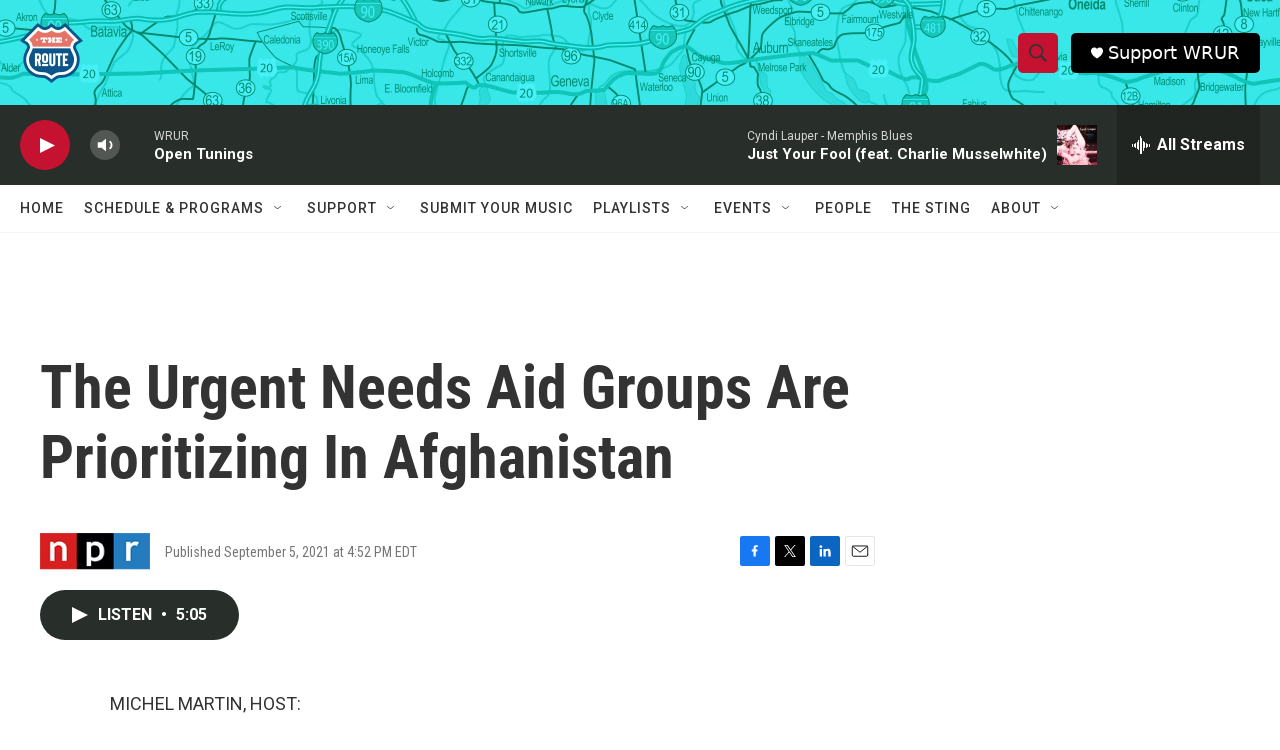

--- FILE ---
content_type: text/html; charset=utf-8
request_url: https://www.google.com/recaptcha/api2/aframe
body_size: 267
content:
<!DOCTYPE HTML><html><head><meta http-equiv="content-type" content="text/html; charset=UTF-8"></head><body><script nonce="mUzrYC3w8Gem8tGN9rTwOQ">/** Anti-fraud and anti-abuse applications only. See google.com/recaptcha */ try{var clients={'sodar':'https://pagead2.googlesyndication.com/pagead/sodar?'};window.addEventListener("message",function(a){try{if(a.source===window.parent){var b=JSON.parse(a.data);var c=clients[b['id']];if(c){var d=document.createElement('img');d.src=c+b['params']+'&rc='+(localStorage.getItem("rc::a")?sessionStorage.getItem("rc::b"):"");window.document.body.appendChild(d);sessionStorage.setItem("rc::e",parseInt(sessionStorage.getItem("rc::e")||0)+1);localStorage.setItem("rc::h",'1768839348596');}}}catch(b){}});window.parent.postMessage("_grecaptcha_ready", "*");}catch(b){}</script></body></html>